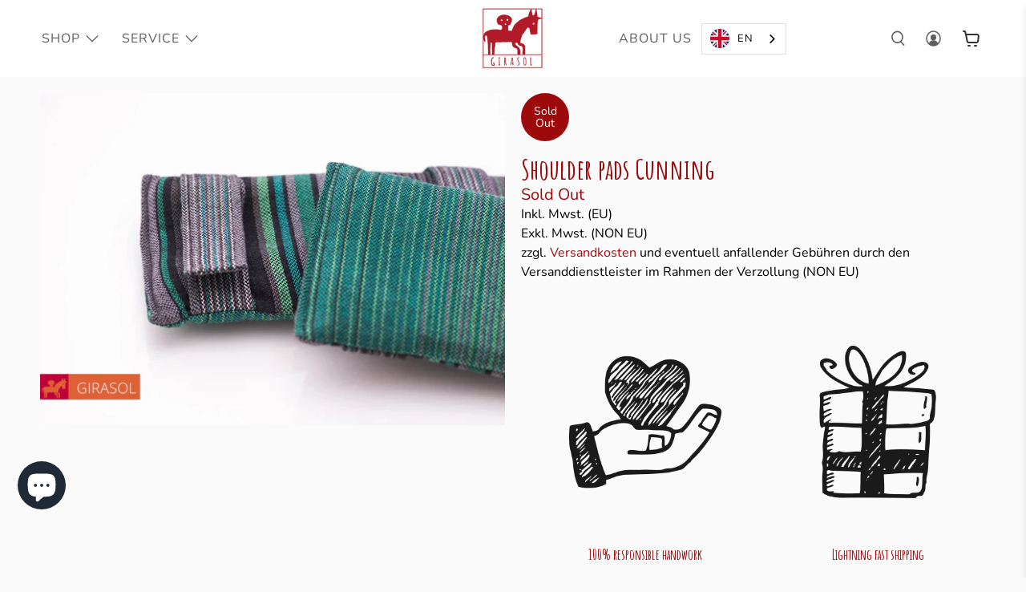

--- FILE ---
content_type: text/javascript
request_url: https://eu.girasol.de/cdn/shop/t/15/assets/custom.js?v=146257657965798193801734470118
body_size: -23
content:
$(document).ready(function(){$(".video-1-overlay").on("click",function(){$(".video-1-overlay").hasClass("is-playing")?($(this).removeClass("is-playing"),$("#video-1").trigger("pause")):($(this).addClass("is-playing"),$("#video-1").trigger("play"),$(this).removeClass("overlay-video-text-main"),$(this).find(".video-ovelay-text").hide())}),$(".video-2-overlay").on("click",function(){$(".video-2-overlay").hasClass("is-playing")?($(this).removeClass("is-playing"),$("#video-2").trigger("pause")):($(this).addClass("is-playing"),$("#video-2").trigger("play"),$(this).removeClass("overlay-video-text-main"),$(this).find(".video-ovelay-text").hide())})}),$(document).ready(function(){var newInput='<input id="email" type="hidden" name="contact[email]" value="info@girasol.de" />';$(".custom-form-email").find("form").append(newInput)}),window.setGridHeight=function(selector){this.heightArray=[],this.offsetArrayArray=[],this.sectionArray=[],document.querySelectorAll(selector).forEach(function(grid,i){var tmp={index:i,offsetheight:grid.closest("[data-equal]").offsetTop};this.offsetArrayArray.push(tmp)}),this.diffrentsHeights=[],this.offsetArrayArray.forEach(function(e){this.diffrentsHeights.includes(e.offsetheight)==!1&&this.diffrentsHeights.push(e.offsetheight)}),this.diffrentsHeights.forEach(function(e){for(var data=[],i=0;i<this.offsetArrayArray.length;i++)this.offsetArrayArray[i].offsetheight==e&&data.push(this.offsetArrayArray[i]);var getAllHeightArray=[];data.forEach(function(ele){document.querySelectorAll(selector)[ele.index].removeAttribute("style"),getAllHeightArray.push(document.querySelectorAll(selector)[ele.index].offsetHeight)});var getMaxHeight=Math.max.apply(Math,getAllHeightArray);data.forEach(function(ele){document.querySelectorAll(selector)[ele.index].style.minHeight=getMaxHeight+"px"})})},window.setGridHeight(".product-wrap .product-thumbnail a.product-thumbnail__title");
//# sourceMappingURL=/cdn/shop/t/15/assets/custom.js.map?v=146257657965798193801734470118


--- FILE ---
content_type: text/javascript; charset=utf-8
request_url: https://eu.girasol.de/products/3165.js
body_size: 667
content:
{"id":7544538530030,"title":"Schulterpolster Cunning","handle":"3165","description":"","published_at":"2022-01-26T10:49:15+01:00","created_at":"2022-01-26T10:49:17+01:00","vendor":"Girasol","type":"","tags":["Avocado","Kreuzköper","schulterpolster","tragehilfe","zubehör"],"price":1729,"price_min":1729,"price_max":1729,"available":false,"price_varies":false,"compare_at_price":null,"compare_at_price_min":0,"compare_at_price_max":0,"compare_at_price_varies":false,"variants":[{"id":42375980679406,"title":"Default Title","option1":"Default Title","option2":null,"option3":null,"sku":"96224915367","requires_shipping":true,"taxable":true,"featured_image":null,"available":false,"name":"Schulterpolster Cunning","public_title":null,"options":["Default Title"],"price":1729,"weight":100,"compare_at_price":null,"inventory_management":"shopify","barcode":"0096224915367","requires_selling_plan":false,"selling_plan_allocations":[]}],"images":["\/\/cdn.shopify.com\/s\/files\/1\/0619\/4312\/0110\/products\/mysol-schulterpolster-cunning_76695c2f-6dbe-4a94-8291-fd65036d2b4b.jpg?v=1764240134"],"featured_image":"\/\/cdn.shopify.com\/s\/files\/1\/0619\/4312\/0110\/products\/mysol-schulterpolster-cunning_76695c2f-6dbe-4a94-8291-fd65036d2b4b.jpg?v=1764240134","options":[{"name":"Title","position":1,"values":["Default Title"]}],"url":"\/products\/3165","media":[{"alt":"Schulterpolster Cunning - Girasol GbR","id":29387545772270,"position":1,"preview_image":{"aspect_ratio":1.401,"height":714,"width":1000,"src":"https:\/\/cdn.shopify.com\/s\/files\/1\/0619\/4312\/0110\/products\/mysol-schulterpolster-cunning_76695c2f-6dbe-4a94-8291-fd65036d2b4b.jpg?v=1764240134"},"aspect_ratio":1.401,"height":714,"media_type":"image","src":"https:\/\/cdn.shopify.com\/s\/files\/1\/0619\/4312\/0110\/products\/mysol-schulterpolster-cunning_76695c2f-6dbe-4a94-8291-fd65036d2b4b.jpg?v=1764240134","width":1000}],"requires_selling_plan":false,"selling_plan_groups":[]}